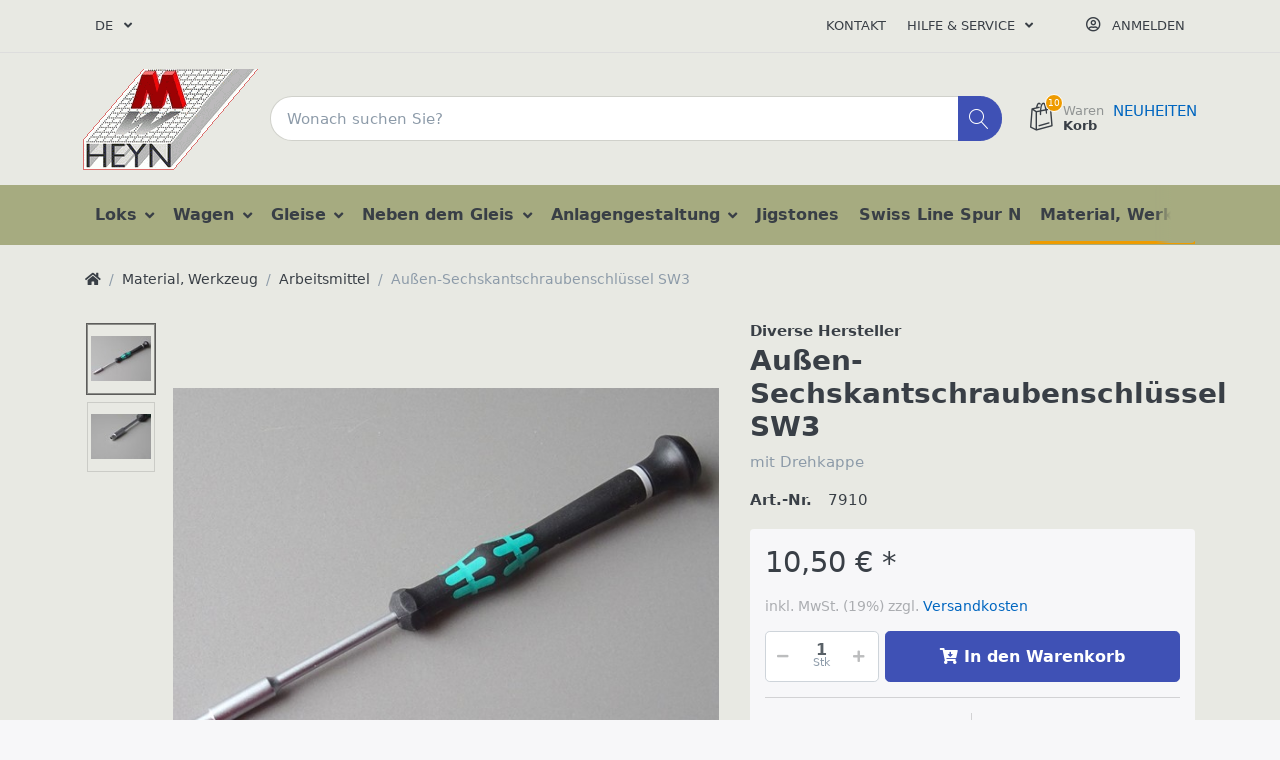

--- FILE ---
content_type: text/html; charset=utf-8
request_url: https://modell-werkstatt.de/aussen-sechskantschraubenschluessel-sw3
body_size: 19830
content:

<!DOCTYPE html>
<html  id="" lang="de" dir="ltr" data-pnotify-firstpos1="0">
<head>
    <meta charset="utf-8">
    <title itemprop="name">Sven Binnewald Modellbau Heyn: Alles Schöne für die Gartenbahn. Außen-Sechskantschraubenschlüssel SW3</title>
    <meta http-equiv="x-ua-compatible" content="ie=edge">
    <meta name="viewport" content="width=device-width, initial-scale=1.0, maximum-scale=1.0, minimum-scale=1.0, user-scalable=no, viewport-fit=cover, shrink-to-fit=no">
    <meta name="HandheldFriendly" content="true">
    <meta name="description" content="passend zu den von uns verwendeten Messingschrauben M2" />
    <meta name="keywords" content="Modellbau, Modellbahn, Spur 2, Gartenbahn" />
    <meta name="generator" content="Smartstore 4.1.1.0" />
    <meta property="sm:root" content="/" />



    



<script>
    try {
        if (typeof navigator === 'undefined') navigator = {};
        html = document.documentElement;
        if (/Edge\/\d+/.test(navigator.userAgent)) { html.className += ' edge' }
        else if ('mozMatchesSelector' in html) { html.className += ' moz' }
        else if (/iPad|iPhone|iPod/.test(navigator.userAgent) && !window.MSStream) { html.className += ' ios' }
        else if ('webkitMatchesSelector' in html) { html.className += ' wkit' }
        else if (/constructor/i.test(window.HTMLElement)) { html.className += ' safari' };
        html.className += (this.top === this.window ? ' not-' : ' ') + 'framed';
    } catch (e) { }
</script>
<!--[if !IE]>-->
<script>var ieMode = 0; try { if (document.documentMode) { ieMode = document.documentMode; html.className += ' ie iepost8 ie' + document.documentMode } else { html.className += ' not-ie' }; } catch (e) { }; navigator.isIE = ieMode</script>
<!-- <![endif]-->

<script>
    if (navigator.isIE) {
        document.addEventListener('DOMContentLoaded', function () {
            // Add html alert after header, before content
            const alert = document.createElement('div');
            alert.className = 'container alert alert-warning mt-3';
            alert.innerText = "Sie verwenden einen nicht unterstützten Browser! Bitte ziehen Sie in Betracht, zu einem modernen Browser wie Google Chrome, Firefox oder Opera zu wechseln, um Ihr Einkaufserlebnis in vollen Zügen genießen zu können.";
            const page = document.getElementsByClassName('page-main');
            if (page.length < 1) return;

            const content = document.getElementById('content-wrapper');
            if (!content) return;

            page[0].insertBefore(alert, content);
        });
    }
</script>

    
    <meta name="accept-language" content="de-DE"/>


<script>
	window.Res = {
 "Common.Notification": "Benachrichtigung",  "Common.Close": "Schließen",  "Common.On": "An",  "Common.OK": "OK",  "Common.Cancel": "Abbrechen",  "Common.Off": "Aus",  "Common.CtrlKey": "Strg",  "Common.ShiftKey": "Umschalt",  "Common.AltKey": "Alt",  "Common.DelKey": "Entf",  "Common.EnterKey": "Eingabe",  "Common.EscKey": "Esc",  "Products.Longdesc.More": "Mehr anzeigen",  "Products.Longdesc.Less": "Weniger anzeigen",  "Jquery.Validate.Email": "Bitte geben Sie eine gültige E-Mail-Adresse ein.",  "Jquery.Validate.Required": "Diese Angabe ist erforderlich.",  "Jquery.Validate.Remote": "Bitte korrigieren Sie dieses Feld.",  "Jquery.Validate.Url": "Bitte geben Sie eine gültige URL ein.",  "Jquery.Validate.Date": "Bitte geben Sie ein gültiges Datum ein.",  "Jquery.Validate.DateISO": "Bitte geben Sie ein gültiges Datum (nach ISO) ein.",  "Jquery.Validate.Number": "Bitte geben Sie eine gültige Nummer ein.",  "Jquery.Validate.Digits": "Bitte geben Sie nur Ziffern ein.",  "Jquery.Validate.Creditcard": "Bitte geben Sie eine gültige Kreditkartennummer ein.",  "Jquery.Validate.Equalto": "Wiederholen Sie bitte die Eingabe.",  "Jquery.Validate.Maxlength": "Bitte geben Sie nicht mehr als {0} Zeichen ein.",  "Jquery.Validate.Minlength": "Bitte geben Sie mindestens {0} Zeichen ein.",  "Jquery.Validate.Rangelength": "Die Länge der Eingabe darf minimal {0} und maximal {1} Zeichen lang sein.",  "jquery.Validate.Range": "Bitte geben Sie einen Wert zwischen {0} und {1} ein.",  "Jquery.Validate.Max": "Bitte geben Sie einen Wert kleiner oder gleich {0} ein.",  "Jquery.Validate.Min": "Bitte geben Sie einen Wert größer oder gleich {0} ein.",  "Admin.Common.AreYouSure": "Sind Sie sicher?",  "FileUploader.Dropzone.Message": "Zum Hochladen Dateien hier ablegen oder klicken",  "FileUploader.Dropzone.DictDefaultMessage": "Dateien zum Hochladen hier ablegen",  "FileUploader.Dropzone.DictFallbackMessage": "Ihr Browser unterstützt keine Datei-Uploads per Drag'n'Drop.",  "FileUploader.Dropzone.DictFallbackText": "Bitte benutzen Sie das untenstehende Formular, um Ihre Dateien wie in längst vergangenen Zeiten hochzuladen.",  "FileUploader.Dropzone.DictFileTooBig": "Die Datei ist zu groß ({{filesize}}MB). Maximale Dateigröße: {{maxFilesize}}MB.",  "FileUploader.Dropzone.DictInvalidFileType": "Dateien dieses Typs können nicht hochgeladen werden.",  "FileUploader.Dropzone.DictResponseError": "Der Server gab die Antwort {{statusCode}} zurück.",  "FileUploader.Dropzone.DictCancelUpload": "Upload abbrechen",  "FileUploader.Dropzone.DictUploadCanceled": "Upload abgebrochen.",  "FileUploader.Dropzone.DictCancelUploadConfirmation": "Sind Sie sicher, dass Sie den Upload abbrechen wollen?",  "FileUploader.Dropzone.DictRemoveFile": "Datei entfernen",  "FileUploader.Dropzone.DictMaxFilesExceeded": "Sie können keine weiteren Dateien hochladen.",  "FileUploader.StatusWindow.Uploading.File": "Datei wird hochgeladen",  "FileUploader.StatusWindow.Uploading.Files": "Dateien werden hochgeladen",  "FileUploader.StatusWindow.Complete.File": "Upload abgeschlossen",  "FileUploader.StatusWindow.Complete.Files": "Uploads abgeschlossen",  "FileUploader.StatusWindow.Canceled.File": "Upload abgebrochen",  "FileUploader.StatusWindow.Canceled.Files": "Uploads abgebrochen",     };

    window.ClientId = "38e74e7c-ecf7-4126-b742-89a64c2eb91e";
</script>


    
    <link href="https://modell-werkstatt.de/aussen-sechskantschraubenschluessel-sw3" hreflang="de" rel="alternate" />
<link href="https://modell-werkstatt.de/en/outside-hexagon-spanner-sw3" hreflang="en" rel="alternate" />
<link as="image" href="//modell-werkstatt.de/media/6385/content/logo_heyn_shop.png" rel="preload" />
<link as="font" crossorigin="" href="/Content/fontastic/fonts/fontastic.woff" rel="preload" />
<link as="font" crossorigin="" href="/Content/vendors/fa5/webfonts/fa-solid-900.woff2" rel="preload" />
<link as="font" crossorigin="" href="/Content/vendors/fa5/webfonts/fa-regular-400.woff2" rel="preload" />


    






    <link href="/bundles/css/kaiwroqv5h-z1rrtpbcsflbsbcvwh2pvbrxbslqbuw41?v=r_iu9C0McGILBwpJ5Jh0sPHr58ocqkB_QNBUvsmdW201" rel="stylesheet"/>

<link href="/Themes/Flex/Content/theme.scss" rel="stylesheet" type="text/css" />

    <script src="/bundles/js/w7ar7xaahjxetk7y541-liwb0fnuimdqdas0qtmrxoa1?v=8Ywxgy-xHzt53KjDA9qzUGP_Uv0gvVwf0iyEcYxaCGY1"></script>





    <script>jQuery(function () { if (SmartStore.globalization) { SmartStore.globalization.culture = {"name":"de-DE","englishName":"German (Germany)","nativeName":"Deutsch (Deutschland)","isRTL":false,"language":"de","numberFormat":{",":".",".":",","pattern":[1],"decimals":2,"groupSizes":[3],"+":"+","-":"-","NaN":"NaN","negativeInfinity":"-∞","positiveInfinity":"∞","percent":{",":".",".":",","pattern":[0,0],"decimals":2,"groupSizes":[3],"symbol":"%"},"currency":{",":".",".":",","pattern":[8,3],"decimals":2,"groupSizes":[3],"symbol":"€"}},"dateTimeFormat":{"calendarName":"Gregorianischer Kalender","/":".",":":":","firstDay":1,"twoDigitYearMax":2029,"AM":null,"PM":null,"days":{"names":["Sonntag","Montag","Dienstag","Mittwoch","Donnerstag","Freitag","Samstag"],"namesAbbr":["So","Mo","Di","Mi","Do","Fr","Sa"],"namesShort":["So","Mo","Di","Mi","Do","Fr","Sa"]},"months":{"names":["Januar","Februar","März","April","Mai","Juni","Juli","August","September","Oktober","November","Dezember",""],"namesAbbr":["Jan.","Feb.","März","Apr.","Mai","Juni","Juli","Aug.","Sept.","Okt.","Nov.","Dez.",""]},"patterns":{"d":"dd.MM.yyyy","D":"dddd, d. MMMM yyyy","t":"HH:mm","T":"HH:mm:ss","g":"dd.MM.yyyy HH:mm","G":"dd.MM.yyyy HH:mm:ss","f":"dddd, d. MMMM yyyy HH:mm:ss","F":"dddd, d. MMMM yyyy HH:mm:ss","M":"d. MMMM","Y":"MMMM yyyy","u":"yyyy'-'MM'-'dd HH':'mm':'ss'Z'"}}}; }; });</script>
<meta property='sm:pagedata' content='{"type":"category","id":17,"menuItemId":1,"entityId":17,"parentId":16}' />
<meta property='og:site_name' content='Modellbau-Werkstatt Bertram Heyn' />
<meta property='og:site' content='https://modell-werkstatt.de/' />
<meta property='og:url' content='https://modell-werkstatt.de/aussen-sechskantschraubenschluessel-sw3' />
<meta property='og:type' content='product' />
<meta property='og:title' content='Au&#223;en-Sechskantschraubenschl&#252;ssel SW3' />
<meta property='twitter:card' content='summary' />
<meta property='twitter:title' content='Au&#223;en-Sechskantschraubenschl&#252;ssel SW3' />
<meta property='og:description' content='mit Drehkappe' />
<meta property='twitter:description' content='mit Drehkappe' />
<meta property='og:image' content='https://modell-werkstatt.de/media/10970/catalog/7910 Schraubenschlüssel 1.JPG' />
<meta property='og:image:type' content='image/jpeg' />
<meta property='twitter:image' content='https://modell-werkstatt.de/media/10970/catalog/7910 Schraubenschlüssel 1.JPG' />
<meta property='og:image:alt' content='Bild von Außen-Sechskantschraubenschlüssel SW3' />
<meta property='twitter:image:alt' content='Bild von Außen-Sechskantschraubenschlüssel SW3' />
<meta property='og:image:width' content='1280' />
<meta property='og:image:height' content='960' />
<meta property='article:published_time' content='01/01/0001 00:00:00' />


    <script src="/Scripts/smartstore.globalization.adapter.js"></script>


    <!--Powered by Smartstore - https://www.smartstore.com-->
</head>
<body class="lyt-cols-1">

	

<div id="page">
    <div class="canvas-blocker canvas-slidable"></div>

    <div class="page-main canvas-slidable">
            <header id="header">
                <div class="menubar-section d-none d-lg-block menubar-light">
                    <div class="container menubar-container">





<nav class="menubar navbar navbar-slide">
    <nav class="menubar-group ml-0">

    <div class="dropdown language-selector">
        <a class="menubar-link" data-toggle="dropdown" aria-haspopup="true" aria-expanded="false" href="#">
			<span>DE</span>
            <i class="fa fa-angle-down"></i>
        </a>
        
        <div class="dropdown-menu" aria-labelledby="dLabel">
                <a href="/changelanguage/1?returnUrl=aussen-sechskantschraubenschluessel-sw3" title="Deutsch (Deutschland)" rel="nofollow" class="dropdown-item disabled" 
                   data-selected="true" data-abbreviation="Deutsch">

                        <span class="mr-1 align-text-bottom">
                            <img src = "/Content/images/flags/de.png" />
                        </span>

                    <span>Deutsch</span>

                    <span class="abbreviation lrm">(DE)</span>
                </a>
                <a href="/changelanguage/2?returnUrl=en%2foutside-hexagon-spanner-sw3" title="English (United Kingdom)" rel="nofollow" class="dropdown-item" 
                   data-selected="false" data-abbreviation="Englisch">

                        <span class="mr-1 align-text-bottom">
                            <img src = "/Content/images/flags/gb.png" />
                        </span>

                    <span>Englisch</span>

                    <span class="abbreviation lrm">(EN)</span>
                </a>
        </div>
    </div>
	<script>
		$(function () {
			$(".language-selector .dropdown-item.disabled").on('click', function (e) {
				e.preventDefault();
            });
        });
	</script>

    </nav>

	<nav class="menubar-group ml-auto">



			<a class="menubar-link" href="/contactus">Kontakt</a>




<div class="cms-menu cms-menu-dropdown" data-menu-name="helpandservice">
	<div class="dropdown">
		<a data-toggle="dropdown" aria-haspopup="true" aria-expanded="false" href="#" rel="nofollow" class="menubar-link">
			<span >Hilfe &amp; Service</span>
			<i class="fal fa-angle-down menubar-caret"></i>
		</a>
			<div class="dropdown-menu dropdown-menu-left">
			<a href="/newproducts" class="dropdown-item menu-link">
				<span >NEUHEITEN</span>
			</a>
					<div class="dropdown-divider"></div>
			<a href="/aboutus" class="dropdown-item menu-link">
				<span >&#220;ber uns</span>
			</a>
			<a href="/disclaimer" class="dropdown-item menu-link">
				<span >Widerrufsrecht</span>
			</a>
			<a href="/shippinginfo" class="dropdown-item menu-link">
				<span >Versand und R&#252;cksendungen</span>
			</a>
			<a href="/conditionsofuse" class="dropdown-item menu-link">
				<span >AGB</span>
			</a>
	</div>

	</div>
</div>



	</nav>

    <nav class="menubar-group menubar-group--special">
                        
    </nav>

        <nav id="menubar-my-account" class="menubar-group">
            <div class="dropdown">
                <a class="menubar-link"  aria-haspopup="true" aria-expanded="false" href="/login?returnUrl=%2Faussen-sechskantschraubenschluessel-sw3" rel="nofollow">
                    <i class="fal fa-user-circle menubar-icon"></i>

                        <span>Anmelden</span>
                </a>

            </div>



        </nav>

</nav>




                    </div>
                </div>
                <div class="shopbar-section shopbar-light"> 
                    <div class="container shopbar-container">

<div class="shopbar">
	<div class="shopbar-col-group shopbar-col-group-brand">
		<!-- LOGO -->
		<div class="shopbar-col shop-logo">

<a href="/" class="brand">          
        <img src='//modell-werkstatt.de/media/6385/content/logo_heyn_shop.png' 
            alt="Modellbau-Werkstatt Bertram Heyn" 
            title="Modellbau-Werkstatt Bertram Heyn"
			class="img-fluid"
            width="175"
            height="101" />
</a>

		</div>

		<!-- SEARCH -->
		<div class="shopbar-col shopbar-search">

<form action="/search" class="instasearch-form" method="get">
	<input type="text"
			class="instasearch-term form-control"
			name="q"
			placeholder="Wonach suchen Sie?"
		    data-instasearch="true"
			data-minlength="3"
			data-showthumbs="true"
			data-url="/instantsearch"
            data-origin="Search/Search"
			 autocomplete="off" />

	<button type="submit" class="btn btn-primary btn-icon instasearch-button" title="Suchen">
		<i class="icm icm-magnifier instasearch-icon"></i>
	</button>

	<div class="instasearch-drop">
		<div class="instasearch-drop-body clearfix"></div>
	</div>


</form>
		</div>
	</div>

	<div class="shopbar-col-group shopbar-col-group-tools">
		<!-- TOOLS -->


<div class="shopbar-col shopbar-tools" data-summary-href="/shoppingcart/cartsummary?cart=True&amp;wishlist=False&amp;compare=False">

	<!-- Hamburger Menu -->
	<div class="shopbar-tool d-lg-none" id="shopbar-menu">
		<a class="shopbar-button" href="#" data-toggle="offcanvas" data-autohide="true" data-placement="left" data-fullscreen="false" data-disablescrolling="true" data-target="#offcanvas-menu">
			<span class="shopbar-button-icon">
				<i class="icm icm-menu"></i>
			</span>
			<span class="shopbar-button-label-sm">
				Menü
			</span>
		</a>
	</div>



	<!-- User -->
	<div class="shopbar-tool d-lg-none" id="shopbar-user">
		<a class="shopbar-button" href="/login?returnUrl=%2Faussen-sechskantschraubenschluessel-sw3">
			<span class="shopbar-button-icon">
				<i class="icm icm-user"></i>
			</span>
			<span class="shopbar-button-label-sm">
				Anmelden
			</span>
		</a>
	</div>



		<div class="shopbar-tool" id="shopbar-cart" data-target="#cart-tab">
			<a href="/cart" class="shopbar-button navbar-toggler" data-toggle="offcanvas" data-summary-href="/shoppingcart/cartsummary?cart=True"
			   data-autohide="true" data-placement="right" data-fullscreen="false" data-disablescrolling="true" data-target="#offcanvas-cart">
				<span class="shopbar-button-icon">
					<i class="icm icm-bag"></i>
					<span class='badge badge-pill label-cart-amount badge-warning' style="display:none" data-bind-to="CartItemsCount">
						0
					</span>
				</span>
				<span class="shopbar-button-label">
					<span>Waren</span><br />
					<strong>Korb</strong>
				</span>
				<span class="shopbar-button-label-sm">
					Warenkorb
				</span>
			</a>
		</div>






<div class="cms-menu cms-menu-linklist" data-menu-name="neuheiten">
    <ul class="list-unstyled">
            <li>
                <a href="https://modell-werkstatt.de/newproducts" class="menu-link">

                    <span >NEUHEITEN</span>
                </a>
            </li>
    </ul>
</div>

</div>



	</div>
</div>
                    </div>
                </div>
                <div class="megamenu-section d-none d-lg-block">
                    <nav class='navbar navbar-light'>
                        <div class="container megamenu-container">




<style type="text/css">
    .mega-menu-dropdown { min-height: 370px; }
</style>

<div class="mainmenu megamenu megamenu-blend--next">



<div class="cms-menu cms-menu-navbar" data-menu-name="main">
    <div class="megamenu-nav megamenu-nav--prev alpha">
	    <a href="#" class="megamenu-nav-btn btn btn-icon"><i class="far fa-chevron-left"></i></a>
    </div>

    <ul class="navbar-nav flex-row flex-nowrap" id="menu-main">

            <li id="main-nav-item-304569" data-id="304569" class="nav-item dropdown-submenu">
                <a href="/lokomotiven" class="nav-link menu-link dropdown-toggle" aria-expanded="false" data-target="#dropdown-menu-304569">
					<span >Loks</span>
                </a>
            </li>
            <li id="main-nav-item-304577" data-id="304577" class="nav-item dropdown-submenu">
                <a href="/wagen-achsen" class="nav-link menu-link dropdown-toggle" aria-expanded="false" data-target="#dropdown-menu-304577">
					<span >Wagen</span>
                </a>
            </li>
            <li id="main-nav-item-304583" data-id="304583" class="nav-item dropdown-submenu">
                <a href="/gleissystem" class="nav-link menu-link dropdown-toggle" aria-expanded="false" data-target="#dropdown-menu-304583">
					<span >Gleise</span>
                </a>
            </li>
            <li id="main-nav-item-304592" data-id="304592" class="nav-item dropdown-submenu">
                <a href="/schilder-signale" class="nav-link menu-link dropdown-toggle" aria-expanded="false" data-target="#dropdown-menu-304592">
					<span >Neben dem Gleis</span>
                </a>
            </li>
            <li id="main-nav-item-304598" data-id="304598" class="nav-item dropdown-submenu">
                <a href="/gebaeude-bauteile" class="nav-link menu-link dropdown-toggle" aria-expanded="false" data-target="#dropdown-menu-304598">
					<span >Anlagengestaltung</span>
                </a>
            </li>
            <li id="main-nav-item-304609" data-id="304609" class="nav-item">
                <a href="/jigstones" class="nav-link menu-link">
					<span >Jigstones</span>
                </a>
            </li>
            <li id="main-nav-item-304610" data-id="304610" class="nav-item">
                <a href="/swiss-line-spur-n" class="nav-link menu-link">
					<span >Swiss Line Spur N</span>
                </a>
            </li>
            <li id="main-nav-item-304611" data-id="304611" class="nav-item dropdown-submenu expanded">
                <a href="/modell-werkstatt" class="nav-link menu-link dropdown-toggle" aria-expanded="false" data-target="#dropdown-menu-304611">
					<span >Material, Werkzeug</span>
                </a>
            </li>
            <li id="main-nav-item-304617" data-id="304617" class="nav-item dropdown-submenu">
                <a href="/schoene-details" class="nav-link menu-link dropdown-toggle" aria-expanded="false" data-target="#dropdown-menu-304617">
					<span >Dekorativ</span>
                </a>
            </li>
            <li id="main-nav-item-304621" data-id="304621" class="nav-item">
                <a href="/sale" class="nav-link menu-link">
					<span >ANGEBOT</span>
                </a>
            </li>

    </ul>

    <div class="megamenu-nav megamenu-nav--next omega">
	    <a href="#" class="megamenu-nav-btn btn btn-icon"><i class="far fa-chevron-right"></i></a>
    </div>
</div>
</div>

<div class="megamenu-dropdown-container container" style="--y: 16px">
    <div id="dropdown-menu-304569" data-id="304569" 
         data-entity-id="11" 
         data-entity-name="Category"
         data-display-rotator="true">
        <div class="dropdown-menu mega-menu-dropdown">


            <div class="row mega-menu-dropdown-row">
						<div class="col-md-3 col-sm-6 text-md-center megamenu-cat-img">
							<img src="//modell-werkstatt.de/media/3338/catalog/lokomotiven.jpg?size=512" alt="Loks" loading="lazy" />

							<div class="below-preview-pic-text text-left">
								Ob Sie Loks verfeinern wollen oder ganze Bausätze suchen: Viele Details erweitern die Möglichlkeiten
							</div>
						</div>

                <div class="col-md-3 col-sm-6">
                        <a href="/lok-bausaetze" id="dropdown-heading-304570" data-id="304570" class="mega-menu-dropdown-heading">
                            <span>Lok-Baus&#228;tze</span>

                        </a>
                        <a href="/lok-dampftechnik" id="dropdown-heading-304571" data-id="304571" class="mega-menu-dropdown-heading">
                            <span>Lok-Dampftechnik</span>

                        </a>
                        <a href="/lok-wassertechnik" id="dropdown-heading-304572" data-id="304572" class="mega-menu-dropdown-heading">
                            <span>Lok-Wassertechnik</span>

                        </a>
                        <a href="/lok-lufttechnik" id="dropdown-heading-304573" data-id="304573" class="mega-menu-dropdown-heading">
                            <span>Lok-Lufttechnik</span>

                        </a>
                        <a href="/lok-beleuchtung" id="dropdown-heading-304574" data-id="304574" class="mega-menu-dropdown-heading">
                            <span>Lok-Beleuchtung</span>

                        </a>
                        <a href="/lok-aufbau-zusatzteile" id="dropdown-heading-304575" data-id="304575" class="mega-menu-dropdown-heading">
                            <span>Lok-Geh&#228;use, Rahmen, Kessel...</span>

                        </a>
                        <a href="/geraete-fuers-personal" id="dropdown-heading-304576" data-id="304576" class="mega-menu-dropdown-heading">
                            <span>Ger&#228;tschaften f&#252;rs Personal</span>

                        </a>
                </div>

                            <div class="col-md-3"></div>
                    <div class="col-md-3 col-sm-6">
						<div class="rotator-container rotator-304569">
							<div class="rotator-heading text-center">
								<h4></h4>
							</div>
							<div class="rotator-content">
								<div class="placeholder"></div>
							</div>
						</div>
                    </div>
            </div>


        </div>
    </div>
    <div id="dropdown-menu-304577" data-id="304577" 
         data-entity-id="12" 
         data-entity-name="Category"
         data-display-rotator="true">
        <div class="dropdown-menu mega-menu-dropdown">


            <div class="row mega-menu-dropdown-row">
						<div class="col-md-3 col-sm-6 text-md-center megamenu-cat-img">
							<img src="//modell-werkstatt.de/media/3339/catalog/wagen-achsen.jpg?size=512" alt="Wagen" loading="lazy" />

							<div class="below-preview-pic-text text-left">
								Ob Sie Loks und Wagen verfeinern wollen oder ganze Bausätze suchen: Vom Maßstab 1:13 bis 1:32 haben wir viele Modelle. 
							</div>
						</div>

                <div class="col-md-3 col-sm-6">
                        <a href="/wagen-1225" id="dropdown-heading-304578" data-id="304578" class="mega-menu-dropdown-heading">
                            <span>Wagen 1:22,5</span>

                        </a>
                        <a href="/wagen-132" id="dropdown-heading-304579" data-id="304579" class="mega-menu-dropdown-heading">
                            <span>Wagen 1:32</span>

                        </a>
                        <a href="/1zu20" id="dropdown-heading-304580" data-id="304580" class="mega-menu-dropdown-heading">
                            <span>Bauteile 1:20,3</span>

                        </a>
                        <a href="/loren-1133" id="dropdown-heading-304581" data-id="304581" class="mega-menu-dropdown-heading">
                            <span>Loren 1:13,3</span>

                        </a>
                        <a href="/baugroesse-gn15" id="dropdown-heading-304582" data-id="304582" class="mega-menu-dropdown-heading">
                            <span>Baugr&#246;&#223;e GN15</span>

                        </a>
                </div>

                            <div class="col-md-3"></div>
                    <div class="col-md-3 col-sm-6">
						<div class="rotator-container rotator-304577">
							<div class="rotator-heading text-center">
								<h4></h4>
							</div>
							<div class="rotator-content">
								<div class="placeholder"></div>
							</div>
						</div>
                    </div>
            </div>


        </div>
    </div>
    <div id="dropdown-menu-304583" data-id="304583" 
         data-entity-id="2" 
         data-entity-name="Category"
         data-display-rotator="true">
        <div class="dropdown-menu mega-menu-dropdown">


            <div class="row mega-menu-dropdown-row">
						<div class="col-md-3 col-sm-6 text-md-center megamenu-cat-img">
							<img src="//modell-werkstatt.de/media/3329/catalog/gleissysteme.jpg?size=512" alt="Gleise" loading="lazy" />

							<div class="below-preview-pic-text text-left">
								Wir liefern Spezielles:
Beton- und Stahlschwellen, kleine Gleisradien, Schleppweichen, Weichenhebel, Drehscheiben etc.
							</div>
						</div>

                <div class="col-md-3 col-sm-6">
                        <a href="/gleise-45mm" id="dropdown-heading-304584" data-id="304584" class="mega-menu-dropdown-heading">
                            <span>Gleise 45mm</span>

                        </a>
                        <a href="/weichen-45mm" id="dropdown-heading-304585" data-id="304585" class="mega-menu-dropdown-heading">
                            <span>Weichen 45mm</span>

                        </a>
                        <a href="/drehscheiben" id="dropdown-heading-304586" data-id="304586" class="mega-menu-dropdown-heading">
                            <span>Drehscheiben</span>

                        </a>
                        <a href="/miha-gleis-code-250" id="dropdown-heading-304587" data-id="304587" class="mega-menu-dropdown-heading">
                            <span>MIHA-Gleis Code 250</span>

                        </a>
                        <a href="/gleise-64mm" id="dropdown-heading-304588" data-id="304588" class="mega-menu-dropdown-heading">
                            <span>Gleise 64mm</span>

                        </a>
                        <a href="/weichen-64mm" id="dropdown-heading-304589" data-id="304589" class="mega-menu-dropdown-heading">
                            <span>Weichen 64mm</span>

                        </a>
                        <a href="/gleise-89mm" id="dropdown-heading-304590" data-id="304590" class="mega-menu-dropdown-heading">
                            <span>Gleise 89mm</span>

                        </a>
                        <a href="/gleiszubehoer" id="dropdown-heading-304591" data-id="304591" class="mega-menu-dropdown-heading">
                            <span>Gleiszubeh&#246;r</span>

                        </a>
                </div>

                            <div class="col-md-3"></div>
                    <div class="col-md-3 col-sm-6">
						<div class="rotator-container rotator-304583">
							<div class="rotator-heading text-center">
								<h4></h4>
							</div>
							<div class="rotator-content">
								<div class="placeholder"></div>
							</div>
						</div>
                    </div>
            </div>


        </div>
    </div>
    <div id="dropdown-menu-304592" data-id="304592" 
         data-entity-id="30" 
         data-entity-name="Category"
         data-display-rotator="true">
        <div class="dropdown-menu mega-menu-dropdown">


            <div class="row mega-menu-dropdown-row">
						<div class="col-md-3 col-sm-6 text-md-center megamenu-cat-img">
							<img src="//modell-werkstatt.de/media/3356/catalog/schilder-und-signale.jpg?size=512" alt="Neben dem Gleis" loading="lazy" />

							<div class="below-preview-pic-text text-left">
								Was wäre die Bahn ohne Signale oder z.B. ohne die diversen Beschriftungen?
							</div>
						</div>

                <div class="col-md-3 col-sm-6">
                        <a href="/am-gleis" id="dropdown-heading-304593" data-id="304593" class="mega-menu-dropdown-heading">
                            <span>Signale am Gleis</span>

                        </a>
                        <a href="/an-bahnhof-und-strasse" id="dropdown-heading-304594" data-id="304594" class="mega-menu-dropdown-heading">
                            <span>Schilder und Signale an Bahnhof und Stra&#223;e</span>

                        </a>
                        <a href="/an-lok-und-wagen" id="dropdown-heading-304595" data-id="304595" class="mega-menu-dropdown-heading">
                            <span>Schilder an Lok und Wagen</span>

                        </a>
                        <a href="/signaltafeln-132" id="dropdown-heading-304596" data-id="304596" class="mega-menu-dropdown-heading">
                            <span>Signaltafeln 1:32</span>

                        </a>
                        <a href="/an-der-bahn" id="dropdown-heading-304597" data-id="304597" class="mega-menu-dropdown-heading">
                            <span>Elemente neben dem Gleis</span>

                        </a>
                </div>

                            <div class="col-md-3"></div>
                    <div class="col-md-3 col-sm-6">
						<div class="rotator-container rotator-304592">
							<div class="rotator-heading text-center">
								<h4></h4>
							</div>
							<div class="rotator-content">
								<div class="placeholder"></div>
							</div>
						</div>
                    </div>
            </div>


        </div>
    </div>
    <div id="dropdown-menu-304598" data-id="304598" 
         data-entity-id="22" 
         data-entity-name="Category"
         data-display-rotator="true">
        <div class="dropdown-menu mega-menu-dropdown">


            <div class="row mega-menu-dropdown-row">
						<div class="col-md-3 col-sm-6 text-md-center megamenu-cat-img">
							<img src="//modell-werkstatt.de/media/3348/catalog/gebaude-bauteile.jpg?size=512" alt="Anlagengestaltung" loading="lazy" />

							<div class="below-preview-pic-text text-left">
								Viele kleine Details für Szenen finden Sie hier: Gebäude, Fenster, Figuren, Werkzeuge etc.
							</div>
						</div>

                <div class="col-md-3 col-sm-6">
                        <a href="/details-1-32" id="dropdown-heading-304599" data-id="304599" class="mega-menu-dropdown-heading">
                            <span>Details Spur 1 = 1:32</span>

                        </a>
                        <a href="/spur-2-1225" id="dropdown-heading-304600" data-id="304600" class="mega-menu-dropdown-heading">
                            <span>Geb&#228;ude Spur 2 = 1:22,5</span>

                        </a>
                        <a href="/spur-1-132" id="dropdown-heading-304601" data-id="304601" class="mega-menu-dropdown-heading">
                            <span>Geb&#228;ude Spur 1 = 1:32</span>

                        </a>
                        <a href="/fenster-tueren-spur-2" id="dropdown-heading-304602" data-id="304602" class="mega-menu-dropdown-heading">
                            <span>Fenster und T&#252;ren 1:22,5</span>

                        </a>
                        <a href="/fenster-tueren-spur-1" id="dropdown-heading-304603" data-id="304603" class="mega-menu-dropdown-heading">
                            <span>Fenster, T&#252;ren 1:32</span>

                        </a>
                        <a href="/accessoires" id="dropdown-heading-304604" data-id="304604" class="mega-menu-dropdown-heading">
                            <span>Details: Z&#228;une, Schilder Lampen...</span>

                        </a>
                        <a href="/waldarbeit" id="dropdown-heading-304605" data-id="304605" class="mega-menu-dropdown-heading">
                            <span>Waldarbeit</span>

                        </a>
                        <a href="/figuren" id="dropdown-heading-304606" data-id="304606" class="mega-menu-dropdown-heading">
                            <span>Figuren</span>

                        </a>
                        <a href="/bier-und-limonade" id="dropdown-heading-304607" data-id="304607" class="mega-menu-dropdown-heading">
                            <span>&quot;Handliches&quot;: Kisten, Werkzeug, B&#228;nke...</span>

                        </a>
                        <a href="/werbetafeln" id="dropdown-heading-304608" data-id="304608" class="mega-menu-dropdown-heading">
                            <span>kleine Werbetafeln, magnetisch</span>

                        </a>
                </div>

                            <div class="col-md-3"></div>
                    <div class="col-md-3 col-sm-6">
						<div class="rotator-container rotator-304598">
							<div class="rotator-heading text-center">
								<h4></h4>
							</div>
							<div class="rotator-content">
								<div class="placeholder"></div>
							</div>
						</div>
                    </div>
            </div>


        </div>
    </div>
    <div id="dropdown-menu-304609" data-id="304609" 
         data-entity-id="63" 
         data-entity-name="Category"
         data-display-rotator="true">
        <div class="dropdown-menu mega-menu-dropdown">


            <div class="row mega-menu-dropdown-row">
						<div class="col-md-3 col-sm-6 text-md-center megamenu-cat-img">
							<img src="//modell-werkstatt.de/media/2931/catalog/jigstones.jpg?size=512" alt="Jigstones" loading="lazy" />

							<div class="below-preview-pic-text text-left">
								
							</div>
						</div>

                <div class="col-md-3 col-sm-6">
                </div>

                            <div class="col-md-3"></div>
                    <div class="col-md-3 col-sm-6">
						<div class="rotator-container rotator-304609">
							<div class="rotator-heading text-center">
								<h4></h4>
							</div>
							<div class="rotator-content">
								<div class="placeholder"></div>
							</div>
						</div>
                    </div>
            </div>


        </div>
    </div>
    <div id="dropdown-menu-304610" data-id="304610" 
         data-entity-id="75" 
         data-entity-name="Category"
         data-display-rotator="false">
        <div class="dropdown-menu mega-menu-dropdown">


            <div class="row mega-menu-dropdown-row">
						<div class="col-md-3 col-sm-6 text-md-center megamenu-cat-img">
							<img src="//modell-werkstatt.de/media/11626/catalog/Swissline.svg?size=512" alt="Swiss Line Spur N" loading="lazy" />

							<div class="below-preview-pic-text text-left">
								
							</div>
						</div>

                <div class="col-md-3 col-sm-6">
                </div>

            </div>


        </div>
    </div>
    <div id="dropdown-menu-304611" data-id="304611" 
         data-entity-id="16" 
         data-entity-name="Category"
         data-display-rotator="true">
        <div class="dropdown-menu mega-menu-dropdown">


            <div class="row mega-menu-dropdown-row">
						<div class="col-md-3 col-sm-6 text-md-center megamenu-cat-img">
							<img src="//modell-werkstatt.de/media/11096/catalog/6223 Schichtmauerwerk Schlosser 1a.jpg?size=512" alt="Material, Werkzeug" loading="lazy" />

							<div class="below-preview-pic-text text-left">
								
							</div>
						</div>

                <div class="col-md-3 col-sm-6">
                        <a href="/arbeitsmittel" id="dropdown-heading-304612" data-id="304612" class="mega-menu-dropdown-heading active">
                            <span>Arbeitsmittel</span>

                        </a>
                        <a href="/plattenmaterial" id="dropdown-heading-304613" data-id="304613" class="mega-menu-dropdown-heading">
                            <span>Kunststoffplatten</span>

                        </a>
                        <a href="/bauplatten" id="dropdown-heading-304614" data-id="304614" class="mega-menu-dropdown-heading">
                            <span>Strukturplatten</span>

                        </a>
                        <a href="/profile-leisten" id="dropdown-heading-304615" data-id="304615" class="mega-menu-dropdown-heading">
                            <span>Profile, Leisten, St&#228;be</span>

                        </a>
                        <a href="/schrauben-nieten" id="dropdown-heading-304616" data-id="304616" class="mega-menu-dropdown-heading">
                            <span>Schrauben, Nieten, N&#228;gel, Ketten...</span>

                        </a>
                </div>

                            <div class="col-md-3"></div>
                    <div class="col-md-3 col-sm-6">
						<div class="rotator-container rotator-304611">
							<div class="rotator-heading text-center">
								<h4></h4>
							</div>
							<div class="rotator-content">
								<div class="placeholder"></div>
							</div>
						</div>
                    </div>
            </div>


        </div>
    </div>
    <div id="dropdown-menu-304617" data-id="304617" 
         data-entity-id="38" 
         data-entity-name="Category"
         data-display-rotator="true">
        <div class="dropdown-menu mega-menu-dropdown">


            <div class="row mega-menu-dropdown-row">
						<div class="col-md-3 col-sm-6 text-md-center megamenu-cat-img">
							<img src="//modell-werkstatt.de/media/3366/catalog/schone-details.jpg?size=512" alt="Dekorativ" loading="lazy" />

							<div class="below-preview-pic-text text-left">
								Zeigen Sie Ihre Begeisterung für die Eisenbahn mit Schilder-Repliken, Magnet-Werbetafeln und hübschen Pins.
							</div>
						</div>

                <div class="col-md-3 col-sm-6">
                        <a href="/emaille-schilder-bahn" id="dropdown-heading-304618" data-id="304618" class="mega-menu-dropdown-heading">
                            <span>Repliken: Schilder aus Emaille und Kunststoff</span>

                        </a>
                        <a href="/magnetische-werbetafeln" id="dropdown-heading-304619" data-id="304619" class="mega-menu-dropdown-heading">
                            <span>Magnetische Werbetafeln</span>

                        </a>
                        <a href="/anstecker-und-pins" id="dropdown-heading-304620" data-id="304620" class="mega-menu-dropdown-heading">
                            <span>Anstecker und Pins</span>

                        </a>
                </div>

                            <div class="col-md-3"></div>
                    <div class="col-md-3 col-sm-6">
						<div class="rotator-container rotator-304617">
							<div class="rotator-heading text-center">
								<h4></h4>
							</div>
							<div class="rotator-content">
								<div class="placeholder"></div>
							</div>
						</div>
                    </div>
            </div>


        </div>
    </div>
    <div id="dropdown-menu-304621" data-id="304621" 
         data-entity-id="73" 
         data-entity-name="Category"
         data-display-rotator="false">
        <div class="dropdown-menu mega-menu-dropdown">


            <div class="row mega-menu-dropdown-row">

                <div class="col-md-3 col-sm-6">
                </div>

            </div>


        </div>
    </div>

</div>



<script>
    $(function () {
        var megamenuContainer = $(".megamenu-container").megaMenu({
            productRotatorAjaxUrl:      "/plugins/megamenu/rotatorproducts",
            productRotatorInterval:     4000,
            productRotatorDuration:     800,
            productRotatorCycle:        true,
        }); 
    });
</script>               
						</div>
					</nav>
				</div>
			</header>

        <div id="content-wrapper">

            <section id="content" class="container">


<div class="breadcrumb-container d-none d-md-flex flex-wrap align-items-center mb-4">
	<ol class="breadcrumb mb-0" itemscope itemtype="http://schema.org/BreadcrumbList">
		<li class="breadcrumb-item" itemprop="itemListElement" itemscope itemtype="http://schema.org/ListItem">
			<a href="/" title="Home" itemprop="item">
				<meta itemprop="name" content="Startseite">
				<meta itemprop="position" content="1">
				<i class="fa fa-home"></i>
			</a>
		</li>
			<li class="breadcrumb-item" itemprop="itemListElement" itemscope itemtype="http://schema.org/ListItem">
					<a href="/modell-werkstatt" title="Material, Werkzeug" itemprop="item"><meta itemprop="position" content="2"><span itemprop="name" dir="auto">Material, Werkzeug</span></a>
			</li>
			<li class="breadcrumb-item" itemprop="itemListElement" itemscope itemtype="http://schema.org/ListItem">
					<a href="/arbeitsmittel" title="Arbeitsmittel" itemprop="item"><meta itemprop="position" content="3"><span itemprop="name" dir="auto">Arbeitsmittel</span></a>
			</li>
	</ol>
    <div class="breadcrumb-item active">
        <span>Au&#223;en-Sechskantschraubenschl&#252;ssel SW3</span>
    </div>
</div>




                <div id="content-body" class="row">


					<div id="content-center" class="col-lg-12">






<div class="page product-details-page" itemscope itemtype="http://schema.org/Product">


    <article class="pd page-body">

        <div id="main-update-container" class="update-container" data-url="/product/updateproductdetails?productId=1448&amp;bundleItemId=0">
<form action="/aussen-sechskantschraubenschluessel-sw3" id="pd-form" method="post">                <!-- Top Content: Picture, Description, Attrs, Variants, Bundle Items, Price etc. -->
                <section class="row pd-section pd-section-top">
                    <!-- Picture -->
                    <div class="col-12 col-md-6 col-lg-7 pd-data-col">


                        <div id="pd-gallery-container">

<div id="pd-gallery-container-inner">
    <div id="pd-gallery" class="mb-3">
        


<div class="gal-box">
    <!-- Thumbnail navigation -->
    <div class="gal-nav-cell">
        <div class="gal-nav">
            <div class="gal-list">
                <div class="gal-track" itemscope itemtype="http://schema.org/ImageGallery">
                        <div class="gal-item" itemprop="associatedMedia" itemscope itemtype="http://schema.org/ImageObject">
                            <a class="gal-item-viewport"
                               itemprop="contentUrl"
                               href="//modell-werkstatt.de/media/10970/catalog/7910 Schraubenschl&#252;ssel 1.JPG"
                               data-type="image"
                               data-width="1280"
                               data-height="960"
                               data-medium-image="//modell-werkstatt.de/media/10970/catalog/7910 Schraubenschl&#252;ssel 1.JPG?size=600"
                               title="Au&#223;en-Sechskantschraubenschl&#252;ssel SW3, Bild 1 gro&#223;"
                               data-picture-id="10970">
                                
<img src="//modell-werkstatt.de/media/10970/catalog/7910 Schraubenschl&#252;ssel 1.JPG?size=72"
     class="gal-item-content file-img"
     alt="Bild von Au&#223;en-Sechskantschraubenschl&#252;ssel SW3"
     title="Au&#223;en-Sechskantschraubenschl&#252;ssel SW3, Bild 1 gro&#223;" />
                            </a>
                        </div>
                        <div class="gal-item" itemprop="associatedMedia" itemscope itemtype="http://schema.org/ImageObject">
                            <a class="gal-item-viewport"
                               itemprop="contentUrl"
                               href="//modell-werkstatt.de/media/10971/catalog/7910 Schraubenschl&#252;ssel 2.JPG"
                               data-type="image"
                               data-width="1280"
                               data-height="960"
                               data-medium-image="//modell-werkstatt.de/media/10971/catalog/7910 Schraubenschl&#252;ssel 2.JPG?size=600"
                               title="Au&#223;en-Sechskantschraubenschl&#252;ssel SW3, Bild 2 gro&#223;"
                               data-picture-id="10971">
                                
<img src="//modell-werkstatt.de/media/10971/catalog/7910 Schraubenschl&#252;ssel 2.JPG?size=72"
     class="gal-item-content file-img"
     alt="Bild von Au&#223;en-Sechskantschraubenschl&#252;ssel SW3"
     title="Au&#223;en-Sechskantschraubenschl&#252;ssel SW3, Bild 2 gro&#223;" />
                            </a>
                        </div>
                </div>
            </div>
        </div>
    </div>
    <!-- Picture -->
    <div class="gal-cell">
        <div class="gal">
                    <div class="gal-item">
                        <a class="gal-item-viewport" href="//modell-werkstatt.de/media/10970/catalog/7910 Schraubenschl&#252;ssel 1.JPG"
                           data-thumb-image="//modell-werkstatt.de/media/10970/catalog/7910 Schraubenschl&#252;ssel 1.JPG?size=72"
                           data-medium-image="//modell-werkstatt.de/media/10970/catalog/7910 Schraubenschl&#252;ssel 1.JPG?size=600"
                           data-picture-id="10970">
                            
                                <img class="gal-item-content file-img"
                                     src="//modell-werkstatt.de/media/10970/catalog/7910 Schraubenschlüssel 1.JPG?size=600"
                                     data-zoom="//modell-werkstatt.de/media/10970/catalog/7910 Schraubenschl&#252;ssel 1.JPG"
                                     data-zoom-width="1280"
                                     data-zoom-height="960"
                                     alt="Bild von Au&#223;en-Sechskantschraubenschl&#252;ssel SW3"
                                     title="Au&#223;en-Sechskantschraubenschl&#252;ssel SW3"
                                     itemprop="image" />
                        </a>
                    </div>
                    <div class="gal-item">
                        <a class="gal-item-viewport" href="//modell-werkstatt.de/media/10971/catalog/7910 Schraubenschl&#252;ssel 2.JPG"
                           data-thumb-image="//modell-werkstatt.de/media/10971/catalog/7910 Schraubenschl&#252;ssel 2.JPG?size=72"
                           data-medium-image="//modell-werkstatt.de/media/10971/catalog/7910 Schraubenschl&#252;ssel 2.JPG?size=600"
                           data-picture-id="10971">
                            
                                <img class="gal-item-content file-img"
                                     data-lazy="//modell-werkstatt.de/media/10971/catalog/7910 Schraubenschlüssel 2.JPG?size=600"
                                     data-zoom="//modell-werkstatt.de/media/10971/catalog/7910 Schraubenschl&#252;ssel 2.JPG"
                                     data-zoom-width="1280"
                                     data-zoom-height="960"
                                     alt="Bild von Au&#223;en-Sechskantschraubenschl&#252;ssel SW3"
                                     title="Au&#223;en-Sechskantschraubenschl&#252;ssel SW3"
                                     itemprop="image" />
                        </a>
                    </div>
        </div>
    </div>
</div>


    </div>
</div>
                        </div>


                    </div>

                    <!-- Sidebar: Info, Price, Buttons etc. -->
                    <aside class="col-12 col-md-6 col-lg-5 pd-info-col zoom-window-container">


                        <!-- Title/Brand/ReviewSummary -->



<div class="pd-info pd-group">
	<!-- Brand -->
    <div class="pd-brand-block">
        <a class="pd-brand" href="/zubehoer">
                <span >Diverse Hersteller</span>
        </a>
        <meta itemprop="brand" content="Diverse Hersteller">

            <meta itemprop="sku" content="7910" />


    </div>

	<!-- Title -->
	<div class="page-title">
		<h1  class="pd-name" itemprop="name">
Außen-Sechskantschraubenschlüssel SW3		</h1>
	</div>

	<!-- Short description -->
		<div  class="pd-description" itemprop="description">
			mit Drehkappe
		</div>
</div>

<!-- Review Overview -->






                        <!-- Bundle Items -->

                            <!-- Product attributes (SKU, EAN, Weight etc.) -->
                            <div class="pd-attrs-container" data-partial="Attrs">



<table class="pd-attrs pd-group">

        <tr class="pd-attr-sku">
            <td>Art.-Nr.</td>
            <td itemprop="sku">7910</td>
        </tr>







</table>



                            </div>
                            <!-- Offer box -->

<div class="pd-offer" itemprop="offers" itemscope itemtype="http://schema.org/Offer">
    <meta itemprop="itemCondition" content="http://schema.org/NewCondition" />
    <link itemprop="url" href="https://modell-werkstatt.de/aussen-sechskantschraubenschluessel-sw3" />
            <div class="pd-offer-price-container" data-partial="Price">



<div class="pd-offer-price">
		<!-- Current price -->
		<div class="pd-group clearfix">
			<div class="row sm-gutters pd-price-group">
				<div class="col-auto pd-price-block">
						<meta itemprop="priceCurrency" content="EUR" />
										<div class="pd-price">
							<meta itemprop="price" content="10.50" />

                        <span class="">
                            10,50 € *
                        </span>
					</div>
				</div>
			</div>

			<!-- Regular price -->
            





		</div>
		<!-- Tier prices -->
            <div class="pd-tierprices">

            </div>
		<!-- Pangv & legal info -->
			<div class="pd-group">
									<div class="pd-legalinfo">
						inkl. MwSt. (19%)  zzgl. <a href="/shippinginfo">Versandkosten</a>
					</div>
			</div>
</div>
            </div>

    <meta itemprop="availability" content="http://schema.org/InStock" />


    <div class="pd-stock-info-container" data-partial="Stock">


    </div>



    <div class="pd-offer-actions-container" data-partial="OfferActions">



<div class="row pd-offer-actions">
                <div class="col pd-offer-action-qty">
                    


<div class="qty-input has-postfix">
<input class="form-control form-control-lg" data-max="10000" data-min="1" data-postfix="Stk" data-step="1" data-val="true" data-val-number="Das Feld &#39;EnteredQuantity&#39; muss numerisch sein." id="addtocart_1448_AddToCart_EnteredQuantity" name="addtocart_1448.AddToCart.EnteredQuantity" type="text" value="1" /></div>
                </div>
            <div class="col flex-grow-1">
                <a class="btn btn-primary btn-lg btn-block btn-add-to-cart ajax-cart-link"
                   href="#"
                   rel="nofollow"
                   data-href='/cart/addproduct/1448/1'
                   data-form-selector="#pd-form"
                   data-type="cart"
                   data-action="add"
                   data-toggle="offcanvas" data-target="#offcanvas-cart">
                    <i class="fa fa-cart-arrow-down d-none d-sm-inline-block d-md-none d-xl-inline-block"></i>
                    <span>In den Warenkorb</span>
                </a>
            </div>
</div>

    </div>




<div class="pd-actions-container">

		<div class="row sm-gutters pd-actions">
            <div class="col-6 pd-action-item" >
                    <a class="pd-action-link action-ask-question action-ask-question" href="javascript:void(0)"
                       data-href="/product/askquestionajax/1448"
                       data-form-selector="#pd-form" rel="nofollow" title="Fragen zum Artikel?">
                        <i class="pd-action-icon icm icm-envelope"></i>
                            <span class="pd-action-label">Fragen?</span>
                    </a>
            </div>
            <div class="col-6 pd-action-item" >
                <a class="pd-action-link action-bullhorn" href="/product/emailafriend/1448" rel="nofollow">
                    <i class="pd-action-icon icm icm-bullhorn"></i>
                        <span class="pd-action-label">Weitersagen</span>
                </a>
            </div>
		</div>
</div>


</div>

<script>
    // Ask question
    $(document).on('click', '.action-ask-question', function (e) {
        e.preventDefault();
        const el = $(this);
		const form = el.data('form-selector');
		if (form) {  
			const href = el.data('href');
            $.ajax({
				cache: false,
                url: href,
                data: $(form).serialize(),
				success: function (response) {
					// Redirect to ask question get action
					if (response.redirect)
						location.href = response.redirect;
				}
            });
        }
    });
</script>

                        <!-- social share -->



                    </aside>
                </section>
</form>        </div>

        <!-- Bottom Content: Full Description, Specification, Review etc. -->
        <section class="pd-section pd-section-bottom">
                <!-- Tabs -->

<div class="pd-tabs tabbable nav-responsive" id="pd-tabs" data-breakpoint="&lt;md">
	<ul class="nav nav-tabs nav-tabs-line d-none">
		<li class="nav-item"><a class="nav-link active" href="#pd-tabs-1" data-toggle="tab" data-loaded="true"><span class="tab-caption">Beschreibung</span><span class="nav-link-summary">passend zu den von uns verwendeten Messingschrauben M2</span></a></li>
	</ul><div class="tab-content">
		<div class="tab-content-header">
				<a href="javascript:void()" class="btn btn-secondary btn-flat btn-no-border offcanvas-closer rounded-0" title="Schließen">
		<i class="fa fa-chevron-left"></i>
		<span>Schließen</span>
	</a>


		</div><div class="tab-pane active" role="tabpanel" id="pd-tabs-1">
			<div  itemprop='description' class='long-text html-editor-content'><p>passend zu den von uns verwendeten Messingschrauben M2</p></div>

		</div>
	</div><input type='hidden' class='loaded-tab-name' name='LoadedTabs' value='#pd-tabs-1' />

</div><script>$(function() { $('#pd-tabs').responsiveNav(); })</script>






                <!-- Tags -->

                <!-- Related products -->



<div class="pd-related-products block block-boxed mb-3">
    <div class="block-title">
        <h3>Alternativen und Ergänzungen</h3>
    </div>
    <div class="block-body pt-0">
		<div class="artlist-carousel">






    <div id="artlist-5192923840" class='artlist artlist-grid artlist-4-cols'>



<article class="art" data-id="2135">
	<div class="art-picture-block">
			<a class='art-picture img-center-container' href="/aussen-sechskantschraubenschluessel-sw15" title="Zeige Details f&#252;r Au&#223;en-Sechskantschraubenschl&#252;ssel SW1,5" >
				<img src="//modell-werkstatt.de/media/10972/catalog/7912 Schraubenschl&#252;ssel 1.JPG?size=256" alt="Bild von Au&#223;en-Sechskantschraubenschl&#252;ssel SW1,5" title="Zeige Details f&#252;r Au&#223;en-Sechskantschraubenschl&#252;ssel SW1,5" loading="lazy" />
			</a>
	</div>




<div class="art-brand">
			<span >Diverse Hersteller</span>
</div>




    <h3  class="art-name">
        <a href="/aussen-sechskantschraubenschluessel-sw15" title="Au&#223;en-Sechskantschraubenschl&#252;ssel SW1,5">
            <span>Außen-Sechskantschraubenschlüssel SW1,5</span>
        </a>
    </h3>

        <div class="art-description"  title="mit Drehkappe">
            mit Drehkappe
        </div>






	<div class="art-price-block">
		<span class="art-price">
            18,00 € *
		</span>


	</div>












				<div class="art-drop">
					




<div class="row no-gutters art-btn-group">
		<a data-href='/cart/addproductsimple/2135?forceredirection=False'
			href="#"
			class="btn btn-primary ajax-cart-link px-sm-2 btn-lg art-btn col"
			title="In den Warenkorb"
			data-toggle='tooltip' data-placement="bottom"
			rel="nofollow"
			data-type="cart"
			data-action="add">
			<i class="fa fa-cart-arrow-down"></i>
		</a>



	<a href='/aussen-sechskantschraubenschluessel-sw15' 
	   class="btn btn-secondary btn-lg art-btn col" 
	   title="Beschreibung"
	   data-toggle="tooltip" data-placement="bottom">
		<i class="fa fa-info"></i>
	</a>
</div>

				</div>

</article>

    </div>


		</div>
    </div>
</div>                <!-- Products also purchased -->


   
<div class="pd-also-purchased block block-boxed mb-3">
    <div class="block-title">
        <h3>Benutzer, die diesen Artikel gekauft haben, haben auch gekauft</h3>
    </div>
    <div class="block-body pt-0">
		<div class="artlist-carousel">






    <div id="artlist-6050501321" class='artlist artlist-grid artlist-4-cols'>



<article class="art" data-id="2251">
	<div class="art-picture-block">
			<a class='art-picture img-center-container' href="/sechskantmuttern-m2-10-stk" title="Zeige Details f&#252;r Sechskantmuttern M2, 10 Stk." >
				<img src="//modell-werkstatt.de/media/4464/catalog/sechskantmuttern-m2-10-stk.jpg?size=256" alt="Bild von Sechskantmuttern M2, 10 Stk." title="Zeige Details f&#252;r Sechskantmuttern M2, 10 Stk." loading="lazy" />
			</a>
	</div>




    <h3  class="art-name">
        <a href="/sechskantmuttern-m2-10-stk" title="Sechskantmuttern M2, 10 Stk.">
            <span>Sechskantmuttern M2, 10 Stk.</span>
        </a>
    </h3>







	<div class="art-price-block">
		<span class="art-price">
            3,50 € *
		</span>


	</div>













</article>




<article class="art" data-id="1184">
	<div class="art-picture-block">
			<a class='art-picture img-center-container' href="/schwellenband-500mm-regelspur-64mm" title="Zeige Details f&#252;r Schwellenband 500mm Regelspur 64mm" >
				<img src="//modell-werkstatt.de/media/5478/catalog/schwellenband-500mm-regelspur-64mm.jpg?size=256" alt="Bild von Schwellenband 500mm Regelspur 64mm" title="Zeige Details f&#252;r Schwellenband 500mm Regelspur 64mm" loading="lazy" />
			</a>
	</div>




    <h3  class="art-name">
        <a href="/schwellenband-500mm-regelspur-64mm" title="Schwellenband 500mm Regelspur 64mm">
            <span>Schwellenband 500mm Regelspur 64mm</span>
        </a>
    </h3>







	<div class="art-price-block">
		<span class="art-price">
            11,50 € *
		</span>


	</div>













</article>




<article class="art" data-id="2135">
	<div class="art-picture-block">
			<a class='art-picture img-center-container' href="/aussen-sechskantschraubenschluessel-sw15" title="Zeige Details f&#252;r Au&#223;en-Sechskantschraubenschl&#252;ssel SW1,5" >
				<img src="//modell-werkstatt.de/media/10972/catalog/7912 Schraubenschl&#252;ssel 1.JPG?size=256" alt="Bild von Au&#223;en-Sechskantschraubenschl&#252;ssel SW1,5" title="Zeige Details f&#252;r Au&#223;en-Sechskantschraubenschl&#252;ssel SW1,5" loading="lazy" />
			</a>
	</div>




    <h3  class="art-name">
        <a href="/aussen-sechskantschraubenschluessel-sw15" title="Au&#223;en-Sechskantschraubenschl&#252;ssel SW1,5">
            <span>Außen-Sechskantschraubenschlüssel SW1,5</span>
        </a>
    </h3>







	<div class="art-price-block">
		<span class="art-price">
            18,00 € *
		</span>


	</div>













</article>




<article class="art" data-id="2265">
	<div class="art-picture-block">
			<a class='art-picture img-center-container' href="/sechskantschrauben-m2x6-10-stk" title="Zeige Details f&#252;r Sechskantschrauben M2x6, 10 Stk." >
				<img src="//modell-werkstatt.de/media/4466/catalog/sechskantschrauben-m2x6-10-stk.jpg?size=256" alt="Bild von Sechskantschrauben M2x6, 10 Stk." title="Zeige Details f&#252;r Sechskantschrauben M2x6, 10 Stk." loading="lazy" />
			</a>
	</div>




    <h3  class="art-name">
        <a href="/sechskantschrauben-m2x6-10-stk" title="Sechskantschrauben M2x6, 10 Stk.">
            <span>Sechskantschrauben M2x6, 10 Stk.</span>
        </a>
    </h3>







	<div class="art-price-block">
		<span class="art-price">
            3,50 € *
		</span>


	</div>













</article>




<article class="art" data-id="2266">
	<div class="art-picture-block">
			<a class='art-picture img-center-container' href="/sechskantschrauben-m2x10-10-stk" title="Zeige Details f&#252;r Sechskantschrauben M2x10, 10 Stk." >
				<img src="//modell-werkstatt.de/media/4468/catalog/sechskantschrauben-m2x10-10-stk.jpg?size=256" alt="Bild von Sechskantschrauben M2x10, 10 Stk." title="Zeige Details f&#252;r Sechskantschrauben M2x10, 10 Stk." loading="lazy" />
			</a>
	</div>




    <h3  class="art-name">
        <a href="/sechskantschrauben-m2x10-10-stk" title="Sechskantschrauben M2x10, 10 Stk.">
            <span>Sechskantschrauben M2x10, 10 Stk.</span>
        </a>
    </h3>







	<div class="art-price-block">
		<span class="art-price">
            3,50 € *
		</span>


	</div>













</article>




<article class="art" data-id="2267">
	<div class="art-picture-block">
			<a class='art-picture img-center-container' href="/sechskantschrauben-m2x12-10-stk" title="Zeige Details f&#252;r Sechskantschrauben M2x12, 10 Stk." >
				<img src="//modell-werkstatt.de/media/4469/catalog/sechskantschrauben-m2x12-10-stk.jpg?size=256" alt="Bild von Sechskantschrauben M2x12, 10 Stk." title="Zeige Details f&#252;r Sechskantschrauben M2x12, 10 Stk." loading="lazy" />
			</a>
	</div>




    <h3  class="art-name">
        <a href="/sechskantschrauben-m2x12-10-stk" title="Sechskantschrauben M2x12, 10 Stk.">
            <span>Sechskantschrauben M2x12, 10 Stk.</span>
        </a>
    </h3>







	<div class="art-price-block">
		<span class="art-price">
            3,50 € *
		</span>


	</div>













</article>




<article class="art" data-id="2252">
	<div class="art-picture-block">
			<a class='art-picture img-center-container' href="/sechskantschrauben-m2x8-10-stk" title="Zeige Details f&#252;r Sechskantschrauben M2x8, 10 Stk." >
				<img src="//modell-werkstatt.de/media/4467/catalog/sechskantschrauben-m2x8-10-stk.jpg?size=256" alt="Bild von Sechskantschrauben M2x8, 10 Stk." title="Zeige Details f&#252;r Sechskantschrauben M2x8, 10 Stk." loading="lazy" />
			</a>
	</div>




    <h3  class="art-name">
        <a href="/sechskantschrauben-m2x8-10-stk" title="Sechskantschrauben M2x8, 10 Stk.">
            <span>Sechskantschrauben M2x8, 10 Stk.</span>
        </a>
    </h3>







	<div class="art-price-block">
		<span class="art-price">
            3,50 € *
		</span>


	</div>













</article>




<article class="art" data-id="2264">
	<div class="art-picture-block">
			<a class='art-picture img-center-container' href="/sechskantschrauben-m2x4-10-stk" title="Zeige Details f&#252;r Sechskantschrauben M2x4, 10 Stk." >
				<img src="//modell-werkstatt.de/media/4465/catalog/sechskantschrauben-m2x4-10-stk.jpg?size=256" alt="Bild von Sechskantschrauben M2x4, 10 Stk." title="Zeige Details f&#252;r Sechskantschrauben M2x4, 10 Stk." loading="lazy" />
			</a>
	</div>




    <h3  class="art-name">
        <a href="/sechskantschrauben-m2x4-10-stk" title="Sechskantschrauben M2x4, 10 Stk.">
            <span>Sechskantschrauben M2x4, 10 Stk.</span>
        </a>
    </h3>







	<div class="art-price-block">
		<span class="art-price">
            3,50 € *
		</span>


	</div>













</article>




<article class="art" data-id="2137">
	<div class="art-picture-block">
			<a class='art-picture img-center-container' href="/sechskantmuttern-m1-10-stk" title="Zeige Details f&#252;r Sechskantmuttern M1, 10 Stk." >
				<img src="//modell-werkstatt.de/media/3846/catalog/sechskantmuttern-m1-10-stk.jpg?size=256" alt="Bild von Sechskantmuttern M1, 10 Stk." title="Zeige Details f&#252;r Sechskantmuttern M1, 10 Stk." loading="lazy" />
			</a>
	</div>




    <h3  class="art-name">
        <a href="/sechskantmuttern-m1-10-stk" title="Sechskantmuttern M1, 10 Stk.">
            <span>Sechskantmuttern M1, 10 Stk.</span>
        </a>
    </h3>







	<div class="art-price-block">
		<span class="art-price">
            3,90 € *
		</span>


	</div>













</article>




<article class="art" data-id="2206">
	<div class="art-picture-block">
			<a class='art-picture img-center-container' href="/sechskantschrauben-m1x8-10-stk" title="Zeige Details f&#252;r Sechskantschrauben M1x8, 10 Stk." >
				<img src="//modell-werkstatt.de/media/4325/catalog/sechskantschrauben-m1x8-10-stk.jpg?size=256" alt="Bild von Sechskantschrauben M1x8, 10 Stk." title="Zeige Details f&#252;r Sechskantschrauben M1x8, 10 Stk." loading="lazy" />
			</a>
	</div>




    <h3  class="art-name">
        <a href="/sechskantschrauben-m1x8-10-stk" title="Sechskantschrauben M1x8, 10 Stk.">
            <span>Sechskantschrauben M1x8, 10 Stk.</span>
        </a>
    </h3>







	<div class="art-price-block">
		<span class="art-price">
            3,50 € *
		</span>


	</div>













</article>




<article class="art" data-id="1683">
	<div class="art-picture-block">
			<a class='art-picture img-center-container' href="/ruderer-l530-kunststoffkleber" title="Zeige Details f&#252;r Ruderer L530 Kunststoffkleber" >
				<img src="//modell-werkstatt.de/media/2367/catalog/ruderer-l530-kunststoffkleber.jpg?size=256" alt="Bild von Ruderer L530 Kunststoffkleber" title="Zeige Details f&#252;r Ruderer L530 Kunststoffkleber" loading="lazy" />
			</a>
	</div>




    <h3  class="art-name">
        <a href="/ruderer-l530-kunststoffkleber" title="Ruderer L530 Kunststoffkleber">
            <span>Ruderer L530 Kunststoffkleber</span>
        </a>
    </h3>







	<div class="art-price-block">
		<span class="art-price">
            ab 3,60 € *
		</span>


	</div>













</article>




<article class="art" data-id="618">
	<div class="art-picture-block">
			<a class='art-picture img-center-container' href="/bogen-15-radius-3000-mm-regelspur" title="Zeige Details f&#252;r Bogen 15&#176;, Radius 3000 mm Regelspur" >
				<img src="//modell-werkstatt.de/media/6427/catalog/02415-bogen-r3000.jpg?size=256" alt="Bild von Bogen 15&#176;, Radius 3000 mm Regelspur" title="Zeige Details f&#252;r Bogen 15&#176;, Radius 3000 mm Regelspur" loading="lazy" />
			</a>
	</div>




    <h3  class="art-name">
        <a href="/bogen-15-radius-3000-mm-regelspur" title="Bogen 15&#176;, Radius 3000 mm Regelspur">
            <span>Bogen 15°, Radius 3000 mm Regelspur</span>
        </a>
    </h3>







	<div class="art-price-block">
		<span class="art-price">
            48,00 € *
		</span>


	</div>













</article>




<article class="art" data-id="1244">
	<div class="art-picture-block">
			<a class='art-picture img-center-container' href="/schienenverbinder-massoth-19mm-2-schrauben" title="Zeige Details f&#252;r Schienenverbinder Massoth- 19mm - 2 Schrauben" >
				<img src="//modell-werkstatt.de/media/11341/catalog/5521 Massoth Schienenverbinder 6.JPG?size=256" alt="Bild von Schienenverbinder Massoth- 19mm - 2 Schrauben" title="Zeige Details f&#252;r Schienenverbinder Massoth- 19mm - 2 Schrauben" loading="lazy" />
			</a>
	</div>




    <h3  class="art-name">
        <a href="/schienenverbinder-massoth-19mm-2-schrauben" title="Schienenverbinder Massoth- 19mm - 2 Schrauben">
            <span>Schienenverbinder Massoth- 19mm - 2 Schrauben</span>
        </a>
    </h3>







	<div class="art-price-block">
		<span class="art-price">
            ab 1,70 € *
		</span>


	</div>













</article>




<article class="art" data-id="1998">
	<div class="art-picture-block">
			<a class='art-picture img-center-container' href="/bahnsteigkante" title="Zeige Details f&#252;r Bahnsteigkante" >
				<img src="//modell-werkstatt.de/media/2805/catalog/bahnsteigkante.jpg?size=256" alt="Bild von Bahnsteigkante" title="Zeige Details f&#252;r Bahnsteigkante" loading="lazy" />
			</a>
	</div>




    <h3  class="art-name">
        <a href="/bahnsteigkante" title="Bahnsteigkante">
            <span>Bahnsteigkante</span>
        </a>
    </h3>







	<div class="art-price-block">
		<span class="art-price">
            6,70 € *
		</span>


	</div>













</article>




<article class="art" data-id="1670">
	<div class="art-picture-block">
			<a class='art-picture img-center-container' href="/weichen-und-signalschalter-1xum" title="Zeige Details f&#252;r Weichen- und Signalschalter 1xum" >
				<img src="//modell-werkstatt.de/media/2347/catalog/weichen-und-signalschalter-1xum.jpg?size=256" alt="Bild von Weichen- und Signalschalter 1xum" title="Zeige Details f&#252;r Weichen- und Signalschalter 1xum" loading="lazy" />
			</a>
	</div>




    <h3  class="art-name">
        <a href="/weichen-und-signalschalter-1xum" title="Weichen- und Signalschalter 1xum">
            <span>Weichen- und Signalschalter 1xum</span>
        </a>
    </h3>







	<div class="art-price-block">
		<span class="art-price">
            16,00 € *
		</span>


	</div>













</article>

    </div>


		</div>
    </div>
</div>
        </section>
    </article>



    

</div>

<script>
    $(function () {
        var settings = {
            galleryStartIndex: 0,
            enableZoom: toBool('True')
        };

    	$('#pd-form').productDetail(settings);
    });
</script>


					</div>



                </div>
            </section>
        </div>



            <footer id="footer" class="footer-light">





	<div class="footer-social-wrapper">
		<div class="container footer-social">
			<div class="row">
				<div class="col text-center">
						<a href="https://www.youtube.com/watch?v=2c2_5pMyfjM" target="_blank" class="btn x-btn-secondary btn-circle btn-social btn-brand-youtube">
							<i class="fab fa-youtube"></i>
						</a>
						<a href="#" target="_blank" class="btn x-btn-secondary btn-circle btn-social btn-brand-instagram">
							<i class="fab fa-instagram"></i>
						</a>
				</div>
			</div>
		</div>
	</div>

<div class="footer-main-wrapper">
	<div class="container footer-main">
		<div class="row sm-gutters">

			<div class="col-md-3">
				<nav class="footer-links nav-collapsible">
					<h4 class="footer-title nav-toggler collapsed" data-toggle="collapse" data-target="#footer-info" aria-controls="footer-info" aria-expanded="false">
                        Informationen
                    </h4>
					<div class="collapse nav-collapse" id="footer-info">


<div class="cms-menu cms-menu-linklist" data-menu-name="footerinformation">
    <ul class="list-unstyled">
            <li>
                <a href="/newproducts" class="menu-link">

                    <span >NEUHEITEN</span>
                </a>
            </li>
    </ul>
</div>
					</div>
				</nav>
			</div>

			<div class="col-md-3">
				<nav class="footer-links nav-collapsible">
					<h4 class="footer-title nav-toggler collapsed" data-toggle="collapse" data-target="#footer-service" aria-controls="footer-service" aria-expanded="false">
                        <span class="d-none d-md-block">Service</span>
                        <span class="d-md-none">Service, Versand & Zahlung</span>
                    </h4>
					<div class="collapse nav-collapse" id="footer-service">


<div class="cms-menu cms-menu-linklist" data-menu-name="footerservice">
    <ul class="list-unstyled">
            <li>
                <a href="/contactus" class="menu-link">

                    <span >Kontakt</span>
                </a>
            </li>
            <li>
                <a href="/shippinginfo" class="menu-link">

                    <span >Versand und R&#252;cksendungen</span>
                </a>
            </li>
            <li>
                <a href="/paymentinfo" class="menu-link">

                    <span >Zahlungsarten</span>
                </a>
            </li>
            <li>
                <a href="/cookiemanager" class="menu-link cookie-manager">

                    <span >Cookie Manager</span>
                </a>
            </li>
    </ul>
</div>
					</div>
				</nav>
			</div>

			<div class="col-md-3">
				<nav class="footer-links company nav-collapsible">
					<h4 class="footer-title nav-toggler collapsed" data-toggle="collapse" data-target="#footer-company" aria-controls="footer-company" aria-expanded="false">
                        <span class="d-none d-md-block">Firma</span>
                        <span class="d-md-none">Firma, Impressum & Datenschutz</span>
                    </h4>
					<div class="collapse nav-collapse" id="footer-company">


<div class="cms-menu cms-menu-linklist" data-menu-name="footercompany">
    <ul class="list-unstyled">
            <li>
                <a href="/aboutus" class="menu-link">

                    <span >&#220;ber uns</span>
                </a>
            </li>
            <li>
                <a href="/imprint" class="menu-link">

                    <span >Impressum</span>
                </a>
            </li>
            <li>
                <a href="/disclaimer" class="menu-link">

                    <span >Widerrufsrecht</span>
                </a>
            </li>
            <li>
                <a href="/privacyinfo" class="menu-link">

                    <span >Datenschutzerkl&#228;rung</span>
                </a>
            </li>
            <li>
                <a href="/conditionsofuse" class="menu-link">

                    <span >AGB</span>
                </a>
            </li>
    </ul>
</div>
					</div>
				</nav>
			</div>

			<div class="col-md-3">

				



			</div>
		</div>
	</div>
</div>



<div class="footer-bottom-wrapper">
	<div class="container footer-bottom">
		<div class="row sm-gutters">
			
				<div class="col pb-1 pb-sm-0">
					* Alle Preise inkl. MwSt., zzgl. <a href='/shippinginfo'>Versandkosten</a>
				</div>

				<div class="col-12 col-sm-auto pb-1 pb-sm-0 text-sm-center">
					<a href='https://www.smartstore.com/' class='sm-hint' target='_blank'><strong>Onlineshop Software</strong></a> by SmartStore AG &copy; 2026
				</div>

			<div class="col text-sm-right">
				Copyright &copy; 2026 Modellbau-Werkstatt Bertram Heyn. Alle Rechte vorbehalten.
			</div>
		</div>
	</div>
</div>
			</footer>


    </div>

	<a href="#" id="scroll-top" class="scrollto d-flex align-items-center justify-content-center shadow-sm">
		<i class="fa fa-lg fa-angle-up"></i>
	</a>
</div>



 








<!-- Root element of PhotoSwipe -->
<div id="pswp" class="pswp" tabindex="-1" role="dialog" aria-hidden="true">
    <div class="pswp__bg"></div>
    <div class="pswp__scroll-wrap">
        <div class="pswp__container">
            <div class="pswp__item"></div>
            <div class="pswp__item"></div>
            <div class="pswp__item"></div>
        </div>
        <div class="pswp__ui pswp__ui--hidden">
            <div class="pswp__top-bar clearfix">
                <div class="pswp__counter"></div>
                <div class="pswp__zoom-controls">
                    <button class="pswp__button pswp-action pswp__button--zoom" title="Zoom in/out"></button>
                    <button class="pswp__button pswp-action pswp__button--fs" title="Toggle fullscreen"></button>
                </div>
                <button class="pswp__button pswp__button--close" title="Close (Esc)">&#215;</button>
                <!-- Preloader demo http://codepen.io/dimsemenov/pen/yyBWoR -->
                <!-- element will get class pswp__preloader--active when preloader is running -->
                <div class="pswp__preloader">
                    <div class="pswp__preloader__icn">
                        <div class="pswp__preloader__cut">
                            <div class="pswp__preloader__donut"></div>
                        </div>
                    </div>
                </div>
            </div>
            
            <button class="pswp__button pswp-arrow pswp__button--arrow--left" title="Previous (arrow left)"></button>
            <button class="pswp__button pswp-arrow pswp__button--arrow--right" title="Next (arrow right)"></button>
            <div class="pswp__caption">
                <div class="pswp__caption__center"></div>
            </div>
        </div>
    </div>
</div>
	<aside id="offcanvas-menu" class="offcanvas offcanvas-overlay offcanvas-left offcanvas-shadow" data-blocker="true" data-overlay="true">
        <div class="offcanvas-content">
            <div id="offcanvas-menu-container" data-url="/menu/offcanvas">
                <!-- AJAX -->
            </div>
        </div>
	</aside>

	<aside id="offcanvas-cart" class="offcanvas offcanvas-lg offcanvas-overlay offcanvas-right offcanvas-shadow" data-lg="true" data-blocker="true" data-overlay="true">
		<div class="offcanvas-content">
			


<div class="offcanvas-cart-header offcanvas-tabs">
    <ul class="nav nav-tabs nav-tabs-line row no-gutters" role="tablist">
            <li class="nav-item col">
                <a id="cart-tab" class="nav-link" data-toggle="tab" href="#occ-cart" role="tab" data-url="/shoppingcart/offcanvasshoppingcart">
                    <span class="title">Warenkorb</span>
                    <span class="badge badge-pill label-cart-amount badge-warning" data-bind-to="CartItemsCount" style="display:none">0</span>
                </a>
            </li>


    </ul>
</div>

<div class="offcanvas-cart-content">
	<div class="tab-content">
			<div class="tab-pane fade" id="occ-cart" role="tabpanel"></div>


	</div>
</div>

		</div>
	</aside>



	
	<script src="/bundles/js/ju1a7wciiwkltuqgnb7xbvarzx75fmeavvoxhz1mare1?v=1Bu_egWcLC114I540rVGH87EPCDZlNDP7bx0Xi43X6g1"></script>

<script src="/bundles/smart-gallery?v=FDgdAUR8DkiaN6RNK7M2iwZmTtiKqwUMmGrgU9G13NU1" type="text/javascript"></script>

	<script src='/Content/vendors/select2/js/i18n/de.js' charset='UTF-8'></script>
	<script src='/Content/vendors/moment/locale/de.js' charset='UTF-8'></script>


</body>
</html>


--- FILE ---
content_type: image/svg+xml
request_url: https://modell-werkstatt.de/media/11626/catalog/Swissline.svg?size=512
body_size: 290767
content:
<?xml version="1.0" encoding="UTF-8" standalone="no"?>
<!-- Created with Inkscape (http://www.inkscape.org/) -->

<svg
   xmlns:dc="http://purl.org/dc/elements/1.1/"
   xmlns:cc="http://creativecommons.org/ns#"
   xmlns:rdf="http://www.w3.org/1999/02/22-rdf-syntax-ns#"
   xmlns:svg="http://www.w3.org/2000/svg"
   xmlns="http://www.w3.org/2000/svg"
   xmlns:xlink="http://www.w3.org/1999/xlink"
   xmlns:sodipodi="http://sodipodi.sourceforge.net/DTD/sodipodi-0.dtd"
   xmlns:inkscape="http://www.inkscape.org/namespaces/inkscape"
   version="1.1"
   id="svg815"
   xml:space="preserve"
   width="732"
   height="467"
   viewBox="0 0 732 467.00002"
   sodipodi:docname="Swissline.svg"
   inkscape:version="0.92.5 (2060ec1f9f, 2020-04-08)"><metadata
     id="metadata821"><rdf:RDF><cc:Work
         rdf:about=""><dc:format>image/svg+xml</dc:format><dc:type
           rdf:resource="http://purl.org/dc/dcmitype/StillImage" /><dc:title></dc:title></cc:Work></rdf:RDF></metadata><defs
     id="defs819"><clipPath
       clipPathUnits="userSpaceOnUse"
       id="clipPath833"><path
         d="m 146.047,378.207 h 114.52 v 114.52 h -114.52 z"
         id="path831"
         inkscape:connector-curvature="0" /></clipPath><mask
       maskUnits="userSpaceOnUse"
       x="0"
       y="0"
       width="1"
       height="1"
       id="mask837"><image
         width="1"
         height="1"
         preserveAspectRatio="none"
         xlink:href="[data-uri]"
         id="image839" /></mask></defs><sodipodi:namedview
     pagecolor="#ffffff"
     bordercolor="#666666"
     borderopacity="1"
     objecttolerance="10"
     gridtolerance="10"
     guidetolerance="10"
     inkscape:pageopacity="0"
     inkscape:pageshadow="2"
     inkscape:window-width="1920"
     inkscape:window-height="1027"
     id="namedview817"
     showgrid="false"
     inkscape:zoom="0.76613358"
     inkscape:cx="396.85037"
     inkscape:cy="561.25983"
     inkscape:window-x="-8"
     inkscape:window-y="-8"
     inkscape:window-maximized="1"
     inkscape:current-layer="g823" /><g
     id="g823"
     inkscape:groupmode="layer"
     inkscape:label="Logo Swissline"
     transform="matrix(1.3333333,0,0,1.3333333,0,-655.51962)"><g
       id="g825" /><g
       id="g865"
       transform="matrix(3.0550284,0,0,3.0550284,-446.17996,-663.40524)"
       style="stroke-width:0.32732922"><g
         id="g827"
         style="stroke-width:0.32732922"><g
           clip-path="url(#clipPath833)"
           id="g829"
           style="stroke-width:0.32732922"><g
             transform="matrix(114.51969,0,0,-114.51969,146.04773,492.72823)"
             id="g835"
             style="stroke-width:0.32732922"><image
               id="image841"
               mask="url(#mask837)"
               xlink:href="[data-uri]"
               transform="matrix(1,0,0,-1,0,1)"
               preserveAspectRatio="none"
               height="1"
               width="1"
               style="stroke-width:0.32732922" /></g></g></g><g
         id="g843"
         style="stroke-width:0.32732922"><text
           id="text849"
           style="font-variant:normal;font-weight:normal;font-size:35.22667694px;font-family:Brunei;-inkscape-font-specification:Brunei;writing-mode:lr-tb;fill:#000000;fill-opacity:1;fill-rule:nonzero;stroke:none;stroke-width:0.32732922"
           transform="translate(270.68349,428.0863)"><tspan
             id="tspan845"
             sodipodi:role="line"
             y="0"
             x="0 13.174777 20.04398 36.600517"
             style="stroke-width:0.32732922">Line</tspan><tspan
             id="tspan847"
             sodipodi:role="line"
             y="-7.9795823"
             x="-67.948845 -50.582092 -31.348326 -24.479124 -11.128213"
             style="stroke-width:0.32732922">Swiss</tspan></text>
<text
           id="text853"
           style="font-variant:normal;font-weight:bold;font-size:11.64352989px;font-family:Brunei;-inkscape-font-specification:Brunei-Bold;writing-mode:lr-tb;fill:#000000;fill-opacity:1;fill-rule:nonzero;stroke:none;stroke-width:0.32732922"
           transform="translate(270.86806,450.61874)"><tspan
             id="tspan851"
             sodipodi:role="line"
             y="0"
             x="0 6.9861178 11.166145 18.152264 25.138382"
             style="stroke-width:0.32732922">1/150</tspan></text>
</g></g></g></svg>